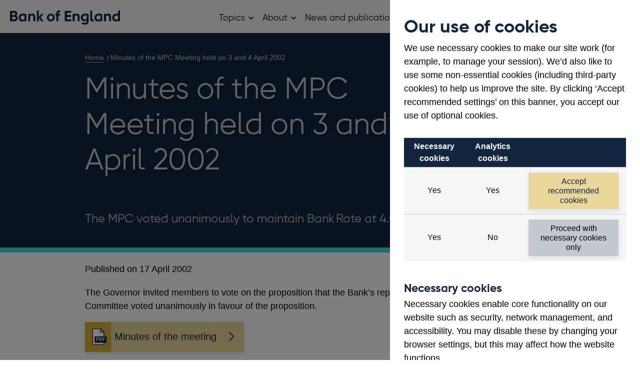

--- FILE ---
content_type: image/svg+xml
request_url: https://www.bankofengland.co.uk/assets/img/icon-pdf.svg
body_size: 294
content:
<svg id="Layer_1" data-name="Layer 1" xmlns="http://www.w3.org/2000/svg" viewBox="0 0 31.5 36.5" width="42" height="42"><defs><style>.cls-1,.cls-3,.cls-7{fill:#fff;}.cls-2,.cls-4,.cls-6{fill:none;stroke:#13273f;stroke-width:1.5px;}.cls-2,.cls-4{stroke-linejoin:round;}.cls-3{fill-rule:evenodd;}.cls-4{stroke-linecap:square;}.cls-5{fill:#13273f;}.cls-6{stroke-miterlimit:10;}.cls-7{font-size:10px;font-family:Arial-BoldMT, Arial;font-weight:700;}.cls-8{letter-spacing:-0.01em;}.cls-9{letter-spacing:0.01em;}</style></defs><polygon class="cls-1" points="0.75 0.75 18.25 0.75 25.75 8.25 25.75 35.75 0.75 35.75 0.75 0.75"/><polygon class="cls-2" points="0.75 0.75 18.25 0.75 25.75 8.25 25.75 35.75 0.75 35.75 0.75 0.75"/><polygon class="cls-3" points="18.25 0.75 18.25 8.25 25.75 8.25 18.25 0.75"/><polygon class="cls-4" points="18.25 0.75 18.25 8.25 25.75 8.25 18.25 0.75"/><rect class="cls-5" x="5.75" y="18.25" width="25" height="12.5"/><rect class="cls-6" x="5.75" y="18.25" width="25" height="12.5"/><text class="cls-7" transform="translate(8.25 27.91)"><tspan class="cls-8">P</tspan><tspan class="cls-9" x="6.6" y="0">D</tspan><tspan x="13.9" y="0">F</tspan></text></svg>